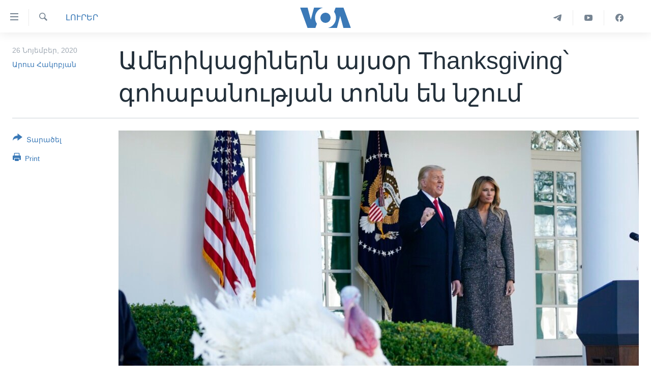

--- FILE ---
content_type: text/html; charset=utf-8
request_url: https://www.amerikayidzayn.com/a/5677370.html
body_size: 9426
content:

<!DOCTYPE html>
<html lang="hy" dir="ltr" class="no-js">
<head>
<link href="/Content/responsive/VOA/hy-AM-VOA/VOA-hy-AM-VOA.css?&amp;av=0.0.0.0&amp;cb=306" rel="stylesheet"/>
<script src="https://tags.amerikayidzayn.com/voa-pangea/prod/utag.sync.js"></script> <script type='text/javascript' src='https://www.youtube.com/iframe_api' async></script>
<script type="text/javascript">
//a general 'js' detection, must be on top level in <head>, due to CSS performance
document.documentElement.className = "js";
var cacheBuster = "306";
var appBaseUrl = "/";
var imgEnhancerBreakpoints = [0, 144, 256, 408, 650, 1023, 1597];
var isLoggingEnabled = false;
var isPreviewPage = false;
var isLivePreviewPage = false;
if (!isPreviewPage) {
window.RFE = window.RFE || {};
window.RFE.cacheEnabledByParam = window.location.href.indexOf('nocache=1') === -1;
const url = new URL(window.location.href);
const params = new URLSearchParams(url.search);
// Remove the 'nocache' parameter
params.delete('nocache');
// Update the URL without the 'nocache' parameter
url.search = params.toString();
window.history.replaceState(null, '', url.toString());
} else {
window.addEventListener('load', function() {
const links = window.document.links;
for (let i = 0; i < links.length; i++) {
links[i].href = '#';
links[i].target = '_self';
}
})
}
var pwaEnabled = false;
var swCacheDisabled;
</script>
<meta charset="utf-8" />
<title>Ամերիկացիներն այսօր Thanksgiving՝ գոհաբանության տոնն են նշում</title>
<meta name="description" content="Ամերիկյան առավել անսովոր ավանդույթներից մեկում, ամենամյաThanksgiving-ին՝ գոհաբանության տոնին հնդկահավը ընտանեկան ընթրիքի գլխավոր մասն է, որին ներում է շնորհվում ԱՄՆ գործող նախագահը: Այս ամենամյա նախագահական ավանդույթը երկար պատմություն ունի:
Ամերիկյան Thanksgiving՝ գոհաբանության տոնին ընթրիքի..." />
<meta name="keywords" content="ԼՈՒՐԵՐ" />
<meta name="viewport" content="width=device-width, initial-scale=1.0" />
<meta http-equiv="X-UA-Compatible" content="IE=edge" />
<meta name="robots" content="max-image-preview:large"><meta property="fb:pages" content="257834634268733" />
<meta name="msvalidate.01" content="3286EE554B6F672A6F2E608C02343C0E" /><meta name="yandex-verification" content="7b762fd1138c5e01" />
<link href="https://www.amerikayidzayn.com/a/5677370.html" rel="canonical" />
<meta name="apple-mobile-web-app-title" content="&#171;Ամերիկայի Ձայն&#187;" />
<meta name="apple-mobile-web-app-status-bar-style" content="black" />
<meta name="apple-itunes-app" content="app-id=632618796, app-argument=//5677370.ltr" />
<meta content="Ամերիկացիներն այսօր Thanksgiving՝ գոհաբանության տոնն են նշում" property="og:title" />
<meta content="Ամերիկյան առավել անսովոր ավանդույթներից մեկում, ամենամյաThanksgiving-ին՝ գոհաբանության տոնին հնդկահավը ընտանեկան ընթրիքի գլխավոր մասն է, որին ներում է շնորհվում ԱՄՆ գործող նախագահը: Այս ամենամյա նախագահական ավանդույթը երկար պատմություն ունի:
Ամերիկյան Thanksgiving՝ գոհաբանության տոնին ընթրիքի..." property="og:description" />
<meta content="article" property="og:type" />
<meta content="https://www.amerikayidzayn.com/a/5677370.html" property="og:url" />
<meta content="«Ամերիկայի Ձայն»" property="og:site_name" />
<meta content="https://www.facebook.com/pages/%D4%B1%D5%B4%D5%A5%D6%80%D5%AB%D5%AF%D5%A1%D5%B5%D5%AB-%D5%81%D5%A1%D5%B5%D5%B6/257834634268733" property="article:publisher" />
<meta content="https://gdb.voanews.com/8eb982d2-d753-4ec0-9f2c-a972e458125f_w1200_h630.jpg" property="og:image" />
<meta content="1200" property="og:image:width" />
<meta content="630" property="og:image:height" />
<meta content="1279821722105030" property="fb:app_id" />
<meta content="Արուս Հակոբյան" name="Author" />
<meta content="summary_large_image" name="twitter:card" />
<meta content="@voaarmenian" name="twitter:site" />
<meta content="https://gdb.voanews.com/8eb982d2-d753-4ec0-9f2c-a972e458125f_w1200_h630.jpg" name="twitter:image" />
<meta content="Ամերիկացիներն այսօր Thanksgiving՝ գոհաբանության տոնն են նշում" name="twitter:title" />
<meta content="Ամերիկյան առավել անսովոր ավանդույթներից մեկում, ամենամյաThanksgiving-ին՝ գոհաբանության տոնին հնդկահավը ընտանեկան ընթրիքի գլխավոր մասն է, որին ներում է շնորհվում ԱՄՆ գործող նախագահը: Այս ամենամյա նախագահական ավանդույթը երկար պատմություն ունի:
Ամերիկյան Thanksgiving՝ գոհաբանության տոնին ընթրիքի..." name="twitter:description" />
<link rel="amphtml" href="https://www.amerikayidzayn.com/amp/5677370.html" />
<script type="application/ld+json">{"articleSection":"ԼՈՒՐԵՐ","isAccessibleForFree":true,"headline":"Ամերիկացիներն այսօր Thanksgiving՝ գոհաբանության տոնն են նշում","inLanguage":"hy-AM-VOA","keywords":"ԼՈՒՐԵՐ","author":{"@type":"Person","url":"https://www.amerikayidzayn.com/author/արուս-հակոբյան/tp_yp","description":"","image":{"@type":"ImageObject","url":"https://gdb.voanews.com/fab6f8d8-f4b7-48a8-8f2c-b29ac78ddfe0.jpg"},"name":"Արուս Հակոբյան"},"datePublished":"2020-11-26 13:38:45Z","dateModified":"2020-11-26 13:41:45Z","publisher":{"logo":{"width":512,"height":220,"@type":"ImageObject","url":"https://www.amerikayidzayn.com/Content/responsive/VOA/hy-AM-VOA/img/logo.png"},"@type":"NewsMediaOrganization","url":"https://www.amerikayidzayn.com","sameAs":["https://www.facebook.com/amerikayidzayn","https://www.instagram.com/amerikayidzayn/","https://www.youtube.com/c/Amerikayidzayn","https://t.me/Amerikayidzayn"],"name":"«Ամերիկայի Ձայն»","alternateName":""},"@context":"https://schema.org","@type":"NewsArticle","mainEntityOfPage":"https://www.amerikayidzayn.com/a/5677370.html","url":"https://www.amerikayidzayn.com/a/5677370.html","description":"Ամերիկյան առավել անսովոր ավանդույթներից մեկում, ամենամյաThanksgiving-ին՝ գոհաբանության տոնին հնդկահավը ընտանեկան ընթրիքի գլխավոր մասն է, որին ներում է շնորհվում ԱՄՆ գործող նախագահը: Այս ամենամյա նախագահական ավանդույթը երկար պատմություն ունի:\r\n Ամերիկյան Thanksgiving՝ գոհաբանության տոնին ընթրիքի...","image":{"width":1080,"height":608,"@type":"ImageObject","url":"https://gdb.voanews.com/8eb982d2-d753-4ec0-9f2c-a972e458125f_w1080_h608.jpg"},"name":"Ամերիկացիներն այսօր Thanksgiving՝ գոհաբանության տոնն են նշում"}</script>
<script src="/Scripts/responsive/infographics.b?v=dVbZ-Cza7s4UoO3BqYSZdbxQZVF4BOLP5EfYDs4kqEo1&amp;av=0.0.0.0&amp;cb=306"></script>
<script src="/Scripts/responsive/loader.b?v=Q26XNwrL6vJYKjqFQRDnx01Lk2pi1mRsuLEaVKMsvpA1&amp;av=0.0.0.0&amp;cb=306"></script>
<link rel="icon" type="image/svg+xml" href="/Content/responsive/VOA/img/webApp/favicon.svg" />
<link rel="alternate icon" href="/Content/responsive/VOA/img/webApp/favicon.ico" />
<link rel="apple-touch-icon" sizes="152x152" href="/Content/responsive/VOA/img/webApp/ico-152x152.png" />
<link rel="apple-touch-icon" sizes="144x144" href="/Content/responsive/VOA/img/webApp/ico-144x144.png" />
<link rel="apple-touch-icon" sizes="114x114" href="/Content/responsive/VOA/img/webApp/ico-114x114.png" />
<link rel="apple-touch-icon" sizes="72x72" href="/Content/responsive/VOA/img/webApp/ico-72x72.png" />
<link rel="apple-touch-icon-precomposed" href="/Content/responsive/VOA/img/webApp/ico-57x57.png" />
<link rel="icon" sizes="192x192" href="/Content/responsive/VOA/img/webApp/ico-192x192.png" />
<link rel="icon" sizes="128x128" href="/Content/responsive/VOA/img/webApp/ico-128x128.png" />
<meta name="msapplication-TileColor" content="#ffffff" />
<meta name="msapplication-TileImage" content="/Content/responsive/VOA/img/webApp/ico-144x144.png" />
<link rel="alternate" type="application/rss+xml" title="VOA - Top Stories [RSS]" href="/api/" />
<link rel="sitemap" type="application/rss+xml" href="/sitemap.xml" />
</head>
<body class=" nav-no-loaded cc_theme pg-article print-lay-article js-category-to-nav nojs-images ">
<script type="text/javascript" >
var analyticsData = {url:"https://www.amerikayidzayn.com/a/5677370.html",property_id:"451",article_uid:"5677370",page_title:"Ամերիկացիներն այսօր Thanksgiving՝ գոհաբանության տոնն են նշում",page_type:"article",content_type:"article",subcontent_type:"article",last_modified:"2020-11-26 13:41:45Z",pub_datetime:"2020-11-26 13:38:45Z",pub_year:"2020",pub_month:"11",pub_day:"26",pub_hour:"13",pub_weekday:"Thursday",section:"լուրեր",english_section:"news",byline:"Արուս Հակոբյան",categories:"news",domain:"www.amerikayidzayn.com",language:"Armenian",language_service:"VOA Armenian",platform:"web",copied:"no",copied_article:"",copied_title:"",runs_js:"Yes",cms_release:"8.44.0.0.306",enviro_type:"prod",slug:"",entity:"VOA",short_language_service:"ARM",platform_short:"W",page_name:"Ամերիկացիներն այսօր Thanksgiving՝ գոհաբանության տոնն են նշում"};
</script>
<noscript><iframe src="https://www.googletagmanager.com/ns.html?id=GTM-N8MP7P" height="0" width="0" style="display:none;visibility:hidden"></iframe></noscript><script type="text/javascript" data-cookiecategory="analytics">
var gtmEventObject = Object.assign({}, analyticsData, {event: 'page_meta_ready'});window.dataLayer = window.dataLayer || [];window.dataLayer.push(gtmEventObject);
if (top.location === self.location) { //if not inside of an IFrame
var renderGtm = "true";
if (renderGtm === "true") {
(function(w,d,s,l,i){w[l]=w[l]||[];w[l].push({'gtm.start':new Date().getTime(),event:'gtm.js'});var f=d.getElementsByTagName(s)[0],j=d.createElement(s),dl=l!='dataLayer'?'&l='+l:'';j.async=true;j.src='//www.googletagmanager.com/gtm.js?id='+i+dl;f.parentNode.insertBefore(j,f);})(window,document,'script','dataLayer','GTM-N8MP7P');
}
}
</script>
<!--Analytics tag js version start-->
<script type="text/javascript" data-cookiecategory="analytics">
var utag_data = Object.assign({}, analyticsData, {});
if(typeof(TealiumTagFrom)==='function' && typeof(TealiumTagSearchKeyword)==='function') {
var utag_from=TealiumTagFrom();var utag_searchKeyword=TealiumTagSearchKeyword();
if(utag_searchKeyword!=null && utag_searchKeyword!=='' && utag_data["search_keyword"]==null) utag_data["search_keyword"]=utag_searchKeyword;if(utag_from!=null && utag_from!=='') utag_data["from"]=TealiumTagFrom();}
if(window.top!== window.self&&utag_data.page_type==="snippet"){utag_data.page_type = 'iframe';}
try{if(window.top!==window.self&&window.self.location.hostname===window.top.location.hostname){utag_data.platform = 'self-embed';utag_data.platform_short = 'se';}}catch(e){if(window.top!==window.self&&window.self.location.search.includes("platformType=self-embed")){utag_data.platform = 'cross-promo';utag_data.platform_short = 'cp';}}
(function(a,b,c,d){ a="https://tags.amerikayidzayn.com/voa-pangea/prod/utag.js"; b=document;c="script";d=b.createElement(c);d.src=a;d.type="text/java"+c;d.async=true; a=b.getElementsByTagName(c)[0];a.parentNode.insertBefore(d,a); })();
</script>
<!--Analytics tag js version end-->
<!-- Analytics tag management NoScript -->
<noscript>
<img style="position: absolute; border: none;" src="https://ssc.amerikayidzayn.com/b/ss/bbgprod,bbgentityvoa/1/G.4--NS/1657390236?pageName=voa%3aarm%3aw%3aarticle%3a%d4%b1%d5%b4%d5%a5%d6%80%d5%ab%d5%af%d5%a1%d6%81%d5%ab%d5%b6%d5%a5%d6%80%d5%b6%20%d5%a1%d5%b5%d5%bd%d6%85%d6%80%20thanksgiving%d5%9d%20%d5%a3%d5%b8%d5%b0%d5%a1%d5%a2%d5%a1%d5%b6%d5%b8%d6%82%d5%a9%d5%b5%d5%a1%d5%b6%20%d5%bf%d5%b8%d5%b6%d5%b6%20%d5%a5%d5%b6%20%d5%b6%d5%b7%d5%b8%d6%82%d5%b4&amp;c6=%d4%b1%d5%b4%d5%a5%d6%80%d5%ab%d5%af%d5%a1%d6%81%d5%ab%d5%b6%d5%a5%d6%80%d5%b6%20%d5%a1%d5%b5%d5%bd%d6%85%d6%80%20thanksgiving%d5%9d%20%d5%a3%d5%b8%d5%b0%d5%a1%d5%a2%d5%a1%d5%b6%d5%b8%d6%82%d5%a9%d5%b5%d5%a1%d5%b6%20%d5%bf%d5%b8%d5%b6%d5%b6%20%d5%a5%d5%b6%20%d5%b6%d5%b7%d5%b8%d6%82%d5%b4&amp;v36=8.44.0.0.306&amp;v6=D=c6&amp;g=https%3a%2f%2fwww.amerikayidzayn.com%2fa%2f5677370.html&amp;c1=D=g&amp;v1=D=g&amp;events=event1,event52&amp;c16=voa%20armenian&amp;v16=D=c16&amp;c5=news&amp;v5=D=c5&amp;ch=%d4%bc%d5%88%d5%92%d5%90%d4%b5%d5%90&amp;c15=armenian&amp;v15=D=c15&amp;c4=article&amp;v4=D=c4&amp;c14=5677370&amp;v14=D=c14&amp;v20=no&amp;c17=web&amp;v17=D=c17&amp;mcorgid=518abc7455e462b97f000101%40adobeorg&amp;server=www.amerikayidzayn.com&amp;pageType=D=c4&amp;ns=bbg&amp;v29=D=server&amp;v25=voa&amp;v30=451&amp;v105=D=User-Agent " alt="analytics" width="1" height="1" /></noscript>
<!-- End of Analytics tag management NoScript -->
<!--*** Accessibility links - For ScreenReaders only ***-->
<section>
<div class="sr-only">
<h2>Մատչելի հղումներ</h2>
<ul>
<li><a href="#content" data-disable-smooth-scroll="1">անցնել հիմնական բովանդակությանը</a></li>
<li><a href="#navigation" data-disable-smooth-scroll="1">անցնել հիմնական բովանդակությանը</a></li>
<li><a href="#txtHeaderSearch" data-disable-smooth-scroll="1">հիմնական բովանդակություն</a></li>
</ul>
</div>
</section>
<div dir="ltr">
<div id="page">
<aside>
<div class="c-lightbox overlay-modal">
<div class="c-lightbox__intro">
<h2 class="c-lightbox__intro-title"></h2>
<button class="btn btn--rounded c-lightbox__btn c-lightbox__intro-next" title="Հաջորդ">
<span class="ico ico--rounded ico-chevron-forward"></span>
<span class="sr-only">Հաջորդ</span>
</button>
</div>
<div class="c-lightbox__nav">
<button class="btn btn--rounded c-lightbox__btn c-lightbox__btn--close" title="Փակել">
<span class="ico ico--rounded ico-close"></span>
<span class="sr-only">Փակել</span>
</button>
<button class="btn btn--rounded c-lightbox__btn c-lightbox__btn--prev" title="Նախորդ">
<span class="ico ico--rounded ico-chevron-backward"></span>
<span class="sr-only">Նախորդ</span>
</button>
<button class="btn btn--rounded c-lightbox__btn c-lightbox__btn--next" title="Հաջորդ">
<span class="ico ico--rounded ico-chevron-forward"></span>
<span class="sr-only">Հաջորդ</span>
</button>
</div>
<div class="c-lightbox__content-wrap">
<figure class="c-lightbox__content">
<span class="c-spinner c-spinner--lightbox">
<img src="/Content/responsive/img/player-spinner.png"
alt="please wait"
title="please wait" />
</span>
<div class="c-lightbox__img">
<div class="thumb">
<img src="" alt="" />
</div>
</div>
<figcaption>
<div class="c-lightbox__info c-lightbox__info--foot">
<span class="c-lightbox__counter"></span>
<span class="caption c-lightbox__caption"></span>
</div>
</figcaption>
</figure>
</div>
<div class="hidden">
<div class="content-advisory__box content-advisory__box--lightbox">
<span class="content-advisory__box-text">This image contains sensitive content which some people may find offensive or disturbing.</span>
<button class="btn btn--transparent content-advisory__box-btn m-t-md" value="text" type="button">
<span class="btn__text">
Click to reveal
</span>
</button>
</div>
</div>
</div>
<div class="print-dialogue">
<div class="container">
<h3 class="print-dialogue__title section-head">Print Options:</h3>
<div class="print-dialogue__opts">
<ul class="print-dialogue__opt-group">
<li class="form__group form__group--checkbox">
<input class="form__check " id="checkboxImages" name="checkboxImages" type="checkbox" checked="checked" />
<label for="checkboxImages" class="form__label m-t-md">Images</label>
</li>
<li class="form__group form__group--checkbox">
<input class="form__check " id="checkboxMultimedia" name="checkboxMultimedia" type="checkbox" checked="checked" />
<label for="checkboxMultimedia" class="form__label m-t-md">Multimedia</label>
</li>
</ul>
<ul class="print-dialogue__opt-group">
<li class="form__group form__group--checkbox">
<input class="form__check " id="checkboxEmbedded" name="checkboxEmbedded" type="checkbox" checked="checked" />
<label for="checkboxEmbedded" class="form__label m-t-md">Embedded Content</label>
</li>
<li class="form__group form__group--checkbox">
<input class="form__check " id="checkboxComments" name="checkboxComments" type="checkbox" />
<label for="checkboxComments" class="form__label m-t-md">Comments</label>
</li>
</ul>
</div>
<div class="print-dialogue__buttons">
<button class="btn btn--secondary close-button" type="button" title="Դադարեցնել">
<span class="btn__text ">Դադարեցնել</span>
</button>
<button class="btn btn-cust-print m-l-sm" type="button" title="Print">
<span class="btn__text ">Print</span>
</button>
</div>
</div>
</div>
<div class="ctc-message pos-fix">
<div class="ctc-message__inner">Link has been copied to clipboard</div>
</div>
</aside>
<div class="hdr-20 hdr-20--big">
<div class="hdr-20__inner">
<div class="hdr-20__max pos-rel">
<div class="hdr-20__side hdr-20__side--primary d-flex">
<label data-for="main-menu-ctrl" data-switcher-trigger="true" data-switch-target="main-menu-ctrl" class="burger hdr-trigger pos-rel trans-trigger" data-trans-evt="click" data-trans-id="menu">
<span class="ico ico-close hdr-trigger__ico hdr-trigger__ico--close burger__ico burger__ico--close"></span>
<span class="ico ico-menu hdr-trigger__ico hdr-trigger__ico--open burger__ico burger__ico--open"></span>
</label>
<div class="menu-pnl pos-fix trans-target" data-switch-target="main-menu-ctrl" data-trans-id="menu">
<div class="menu-pnl__inner">
<nav class="main-nav menu-pnl__item menu-pnl__item--first">
<ul class="main-nav__list accordeon" data-analytics-tales="false" data-promo-name="link" data-location-name="nav,secnav">
<li class="main-nav__item">
<a class="main-nav__item-name main-nav__item-name--link" href="http://m.amerikayidzayn.com/" title="ԳԼԽԱՎՈՐ ԷՋ" >ԳԼԽԱՎՈՐ ԷՋ</a>
</li>
<li class="main-nav__item">
<a class="main-nav__item-name main-nav__item-name--link" href="/p/7726.html" title="ԼՈՒՐԵՐ" data-item-name="news" >ԼՈՒՐԵՐ</a>
</li>
<li class="main-nav__item">
<a class="main-nav__item-name main-nav__item-name--link" href="/p/7523.html" title="ՍՓՅՈՒՌՔ" data-item-name="diaspora" >ՍՓՅՈՒՌՔ</a>
</li>
<li class="main-nav__item">
<a class="main-nav__item-name main-nav__item-name--link" href="/p/5920.html" title="ՏԵՍԱՆՅՈՒԹԵՐ" data-item-name="all-videos-by-topics" >ՏԵՍԱՆՅՈՒԹԵՐ</a>
</li>
<li class="main-nav__item accordeon__item" data-switch-target="menu-item-1918">
<label class="main-nav__item-name main-nav__item-name--label accordeon__control-label" data-switcher-trigger="true" data-for="menu-item-1918">
Ֆիլմեր
<span class="ico ico-chevron-down main-nav__chev"></span>
</label>
<div class="main-nav__sub-list">
<a class="main-nav__item-name main-nav__item-name--link main-nav__item-name--sub" href="/p/6916.html" title="Ֆիլմեր" data-item-name="films" >Ֆիլմեր</a>
<a class="main-nav__item-name main-nav__item-name--link main-nav__item-name--sub" href="/p/7661.html" title="In English" data-item-name="in-english" >In English</a>
</div>
</li>
<li class="main-nav__item accordeon__item" data-switch-target="menu-item-1274">
<label class="main-nav__item-name main-nav__item-name--label accordeon__control-label" data-switcher-trigger="true" data-for="menu-item-1274">
ՄԵՐ ՄԱՍԻՆ
<span class="ico ico-chevron-down main-nav__chev"></span>
</label>
<div class="main-nav__sub-list">
<a class="main-nav__item-name main-nav__item-name--link main-nav__item-name--sub" href="/p/5187.html" title="ՄԵՐ ՄԱՍԻՆ" data-item-name="about-responsive" >ՄԵՐ ՄԱՍԻՆ</a>
<a class="main-nav__item-name main-nav__item-name--link main-nav__item-name--sub" href="/p/5186.html" title="&#171;Ամերիկայի Ձայն&#187;-ի կանոնադրություն" data-item-name="voa-charter-responsive" >&#171;Ամերիկայի Ձայն&#187;-ի կանոնադրություն</a>
<a class="main-nav__item-name main-nav__item-name--link main-nav__item-name--sub" href="/p/3814.html" title="ԿԱՊ ՄԵԶ ՀԵՏ" data-item-name="contact-us-section" >ԿԱՊ ՄԵԶ ՀԵՏ</a>
</div>
</li>
<li class="main-nav__item">
<a class="main-nav__item-name main-nav__item-name--link" href="/p/8539.html" title="Ուկրաինական պատերազմ" data-item-name="ukraine-war" >Ուկրաինական պատերազմ</a>
</li>
</ul>
</nav>
<div class="menu-pnl__item">
<a href="https://learningenglish.voanews.com/" class="menu-pnl__item-link" alt="Learning English">Learning English</a>
</div>
<div class="menu-pnl__item menu-pnl__item--social">
<h5 class="menu-pnl__sub-head">Հետեւեք մեզ</h5>
<a href="https://www.facebook.com/amerikayidzayn" title="Հետևեք մեզ Facebook-ում" data-analytics-text="follow_on_facebook" class="btn btn--rounded btn--social-inverted menu-pnl__btn js-social-btn btn-facebook" target="_blank" rel="noopener">
<span class="ico ico-facebook-alt ico--rounded"></span>
</a>
<a href="https://www.youtube.com/c/Amerikayidzayn" title="Հետևեք մեզ Youtube-ում" data-analytics-text="follow_on_youtube" class="btn btn--rounded btn--social-inverted menu-pnl__btn js-social-btn btn-youtube" target="_blank" rel="noopener">
<span class="ico ico-youtube ico--rounded"></span>
</a>
</div>
<div class="menu-pnl__item">
<a href="/navigation/allsites" class="menu-pnl__item-link">
<span class="ico ico-languages "></span>
Լեզուներ
</a>
</div>
</div>
</div>
<label data-for="top-search-ctrl" data-switcher-trigger="true" data-switch-target="top-search-ctrl" class="top-srch-trigger hdr-trigger">
<span class="ico ico-close hdr-trigger__ico hdr-trigger__ico--close top-srch-trigger__ico top-srch-trigger__ico--close"></span>
<span class="ico ico-search hdr-trigger__ico hdr-trigger__ico--open top-srch-trigger__ico top-srch-trigger__ico--open"></span>
</label>
<div class="srch-top srch-top--in-header" data-switch-target="top-search-ctrl">
<div class="container">
<form action="/s" class="srch-top__form srch-top__form--in-header" id="form-topSearchHeader" method="get" role="search"><label for="txtHeaderSearch" class="sr-only">Որոնել</label>
<input type="text" id="txtHeaderSearch" name="k" placeholder="Որոնել" accesskey="s" value="" class="srch-top__input analyticstag-event" onkeydown="if (event.keyCode === 13) { FireAnalyticsTagEventOnSearch('search', $dom.get('#txtHeaderSearch')[0].value) }" />
<button title="Որոնել" type="submit" class="btn btn--top-srch analyticstag-event" onclick="FireAnalyticsTagEventOnSearch('search', $dom.get('#txtHeaderSearch')[0].value) ">
<span class="ico ico-search"></span>
</button></form>
</div>
</div>
<a href="/" class="main-logo-link">
<img src="/Content/responsive/VOA/hy-AM-VOA/img/logo-compact.svg" class="main-logo main-logo--comp" alt="site logo">
<img src="/Content/responsive/VOA/hy-AM-VOA/img/logo.svg" class="main-logo main-logo--big" alt="site logo">
</a>
</div>
<div class="hdr-20__side hdr-20__side--secondary d-flex">
<a href="https://www.facebook.com/amerikayidzayn/" title="Facebook" class="hdr-20__secondary-item" data-item-name="custom1">
<span class="ico-custom ico-custom--1 hdr-20__secondary-icon"></span>
</a>
<a href="https://www.youtube.com/user/armvoa" title="YouTube" class="hdr-20__secondary-item" data-item-name="custom2">
<span class="ico-custom ico-custom--2 hdr-20__secondary-icon"></span>
</a>
<a href="https://t.me/Amerikayidzayn" title="Telegram" class="hdr-20__secondary-item" data-item-name="custom3">
<span class="ico-custom ico-custom--3 hdr-20__secondary-icon"></span>
</a>
<a href="/s" title="Որոնել" class="hdr-20__secondary-item hdr-20__secondary-item--search" data-item-name="search">
<span class="ico ico-search hdr-20__secondary-icon hdr-20__secondary-icon--search"></span>
</a>
<div class="srch-bottom">
<form action="/s" class="srch-bottom__form d-flex" id="form-bottomSearch" method="get" role="search"><label for="txtSearch" class="sr-only">Որոնել</label>
<input type="search" id="txtSearch" name="k" placeholder="Որոնել" accesskey="s" value="" class="srch-bottom__input analyticstag-event" onkeydown="if (event.keyCode === 13) { FireAnalyticsTagEventOnSearch('search', $dom.get('#txtSearch')[0].value) }" />
<button title="Որոնել" type="submit" class="btn btn--bottom-srch analyticstag-event" onclick="FireAnalyticsTagEventOnSearch('search', $dom.get('#txtSearch')[0].value) ">
<span class="ico ico-search"></span>
</button></form>
</div>
</div>
<img src="/Content/responsive/VOA/hy-AM-VOA/img/logo-print.gif" class="logo-print" alt="site logo">
<img src="/Content/responsive/VOA/hy-AM-VOA/img/logo-print_color.png" class="logo-print logo-print--color" alt="site logo">
</div>
</div>
</div>
<script>
if (document.body.className.indexOf('pg-home') > -1) {
var nav2In = document.querySelector('.hdr-20__inner');
var nav2Sec = document.querySelector('.hdr-20__side--secondary');
var secStyle = window.getComputedStyle(nav2Sec);
if (nav2In && window.pageYOffset < 150 && secStyle['position'] !== 'fixed') {
nav2In.classList.add('hdr-20__inner--big')
}
}
</script>
<div class="c-hlights c-hlights--breaking c-hlights--no-item" data-hlight-display="mobile,desktop">
<div class="c-hlights__wrap container p-0">
<div class="c-hlights__nav">
<a role="button" href="#" title="Նախորդ">
<span class="ico ico-chevron-backward m-0"></span>
<span class="sr-only">Նախորդ</span>
</a>
<a role="button" href="#" title="Հաջորդ">
<span class="ico ico-chevron-forward m-0"></span>
<span class="sr-only">Հաջորդ</span>
</a>
</div>
<span class="c-hlights__label">
<span class="">Breaking News</span>
<span class="switcher-trigger">
<label data-for="more-less-1" data-switcher-trigger="true" class="switcher-trigger__label switcher-trigger__label--more p-b-0" title="Ցույց տալ ավելին">
<span class="ico ico-chevron-down"></span>
</label>
<label data-for="more-less-1" data-switcher-trigger="true" class="switcher-trigger__label switcher-trigger__label--less p-b-0" title="Show less">
<span class="ico ico-chevron-up"></span>
</label>
</span>
</span>
<ul class="c-hlights__items switcher-target" data-switch-target="more-less-1">
</ul>
</div>
</div> <div id="content">
<main class="container">
<div class="hdr-container">
<div class="row">
<div class="col-category col-xs-12 col-md-2 pull-left"> <div class="category js-category">
<a class="" href="/z/1977">ԼՈՒՐԵՐ</a> </div>
</div><div class="col-title col-xs-12 col-md-10 pull-right"> <h1 class="title pg-title">
Ամերիկացիներն այսօր Thanksgiving՝ գոհաբանության տոնն են նշում
</h1>
</div><div class="col-publishing-details col-xs-12 col-sm-12 col-md-2 pull-left"> <div class="publishing-details ">
<div class="published">
<span class="date" >
<time pubdate="pubdate" datetime="2020-11-26T17:38:45+04:00">
26 Նոյեմբեր, 2020
</time>
</span>
</div>
<div class="links">
<ul class="links__list links__list--column">
<li class="links__item">
<a class="links__item-link" href="/author/արուս-հակոբյան/tp_yp" title="Արուս Հակոբյան">Արուս Հակոբյան</a>
</li>
</ul>
</div>
</div>
</div><div class="col-lg-12 separator"> <div class="separator">
<hr class="title-line" />
</div>
</div><div class="col-multimedia col-xs-12 col-md-10 pull-right"> <div class="cover-media">
<figure class="media-image js-media-expand">
<div class="img-wrap">
<div class="thumb thumb16_9">
<img src="https://gdb.voanews.com/8eb982d2-d753-4ec0-9f2c-a972e458125f_w250_r1_s.jpg" alt="" />
</div>
</div>
</figure>
</div>
</div><div class="col-xs-12 col-md-2 pull-left article-share pos-rel"> <div class="share--box">
<div class="sticky-share-container" style="display:none">
<div class="container">
<a href="https://www.amerikayidzayn.com" id="logo-sticky-share">&nbsp;</a>
<div class="pg-title pg-title--sticky-share">
Ամերիկացիներն այսօր Thanksgiving՝ գոհաբանության տոնն են նշում
</div>
<div class="sticked-nav-actions">
<!--This part is for sticky navigation display-->
<p class="buttons link-content-sharing p-0 ">
<button class="btn btn--link btn-content-sharing p-t-0 " id="btnContentSharing" value="text" role="Button" type="" title="More options">
<span class="ico ico-share ico--l"></span>
<span class="btn__text ">
Տարածել
</span>
</button>
</p>
<aside class="content-sharing js-content-sharing js-content-sharing--apply-sticky content-sharing--sticky"
role="complementary"
data-share-url="https://www.amerikayidzayn.com/a/5677370.html" data-share-title="Ամերիկացիներն այսօր Thanksgiving՝ գոհաբանության տոնն են նշում" data-share-text="">
<div class="content-sharing__popover">
<h6 class="content-sharing__title">Տարածել</h6>
<button href="#close" id="btnCloseSharing" class="btn btn--text-like content-sharing__close-btn">
<span class="ico ico-close ico--l"></span>
</button>
<ul class="content-sharing__list">
<li class="content-sharing__item">
<div class="ctc ">
<input type="text" class="ctc__input" readonly="readonly">
<a href="" js-href="https://www.amerikayidzayn.com/a/5677370.html" class="content-sharing__link ctc__button">
<span class="ico ico-copy-link ico--rounded ico--s"></span>
<span class="content-sharing__link-text">Copy link</span>
</a>
</div>
</li>
<li class="content-sharing__item">
<a href="https://facebook.com/sharer.php?u=https%3a%2f%2fwww.amerikayidzayn.com%2fa%2f5677370.html"
data-analytics-text="share_on_facebook"
title="Facebook" target="_blank"
class="content-sharing__link js-social-btn">
<span class="ico ico-facebook ico--rounded ico--s"></span>
<span class="content-sharing__link-text">Facebook</span>
</a>
</li>
<li class="content-sharing__item">
<a href="https://twitter.com/share?url=https%3a%2f%2fwww.amerikayidzayn.com%2fa%2f5677370.html&amp;text=%d4%b1%d5%b4%d5%a5%d6%80%d5%ab%d5%af%d5%a1%d6%81%d5%ab%d5%b6%d5%a5%d6%80%d5%b6+%d5%a1%d5%b5%d5%bd%d6%85%d6%80+Thanksgiving%d5%9d+%d5%a3%d5%b8%d5%b0%d5%a1%d5%a2%d5%a1%d5%b6%d5%b8%d6%82%d5%a9%d5%b5%d5%a1%d5%b6+%d5%bf%d5%b8%d5%b6%d5%b6+%d5%a5%d5%b6+%d5%b6%d5%b7%d5%b8%d6%82%d5%b4"
data-analytics-text="share_on_twitter"
title="Twitter" target="_blank"
class="content-sharing__link js-social-btn">
<span class="ico ico-twitter ico--rounded ico--s"></span>
<span class="content-sharing__link-text">Twitter</span>
</a>
</li>
<li class="content-sharing__item">
<a href="mailto:?body=https%3a%2f%2fwww.amerikayidzayn.com%2fa%2f5677370.html&amp;subject=Ամերիկացիներն այսօր Thanksgiving՝ գոհաբանության տոնն են նշում"
title="Email"
class="content-sharing__link ">
<span class="ico ico-email ico--rounded ico--s"></span>
<span class="content-sharing__link-text">Email</span>
</a>
</li>
</ul>
</div>
</aside>
</div>
</div>
</div>
<div class="links">
<p class="buttons link-content-sharing p-0 ">
<button class="btn btn--link btn-content-sharing p-t-0 " id="btnContentSharing" value="text" role="Button" type="" title="More options">
<span class="ico ico-share ico--l"></span>
<span class="btn__text ">
Տարածել
</span>
</button>
</p>
<aside class="content-sharing js-content-sharing " role="complementary"
data-share-url="https://www.amerikayidzayn.com/a/5677370.html" data-share-title="Ամերիկացիներն այսօր Thanksgiving՝ գոհաբանության տոնն են նշում" data-share-text="">
<div class="content-sharing__popover">
<h6 class="content-sharing__title">Տարածել</h6>
<button href="#close" id="btnCloseSharing" class="btn btn--text-like content-sharing__close-btn">
<span class="ico ico-close ico--l"></span>
</button>
<ul class="content-sharing__list">
<li class="content-sharing__item">
<div class="ctc ">
<input type="text" class="ctc__input" readonly="readonly">
<a href="" js-href="https://www.amerikayidzayn.com/a/5677370.html" class="content-sharing__link ctc__button">
<span class="ico ico-copy-link ico--rounded ico--l"></span>
<span class="content-sharing__link-text">Copy link</span>
</a>
</div>
</li>
<li class="content-sharing__item">
<a href="https://facebook.com/sharer.php?u=https%3a%2f%2fwww.amerikayidzayn.com%2fa%2f5677370.html"
data-analytics-text="share_on_facebook"
title="Facebook" target="_blank"
class="content-sharing__link js-social-btn">
<span class="ico ico-facebook ico--rounded ico--l"></span>
<span class="content-sharing__link-text">Facebook</span>
</a>
</li>
<li class="content-sharing__item">
<a href="https://twitter.com/share?url=https%3a%2f%2fwww.amerikayidzayn.com%2fa%2f5677370.html&amp;text=%d4%b1%d5%b4%d5%a5%d6%80%d5%ab%d5%af%d5%a1%d6%81%d5%ab%d5%b6%d5%a5%d6%80%d5%b6+%d5%a1%d5%b5%d5%bd%d6%85%d6%80+Thanksgiving%d5%9d+%d5%a3%d5%b8%d5%b0%d5%a1%d5%a2%d5%a1%d5%b6%d5%b8%d6%82%d5%a9%d5%b5%d5%a1%d5%b6+%d5%bf%d5%b8%d5%b6%d5%b6+%d5%a5%d5%b6+%d5%b6%d5%b7%d5%b8%d6%82%d5%b4"
data-analytics-text="share_on_twitter"
title="Twitter" target="_blank"
class="content-sharing__link js-social-btn">
<span class="ico ico-twitter ico--rounded ico--l"></span>
<span class="content-sharing__link-text">Twitter</span>
</a>
</li>
<li class="content-sharing__item">
<a href="mailto:?body=https%3a%2f%2fwww.amerikayidzayn.com%2fa%2f5677370.html&amp;subject=Ամերիկացիներն այսօր Thanksgiving՝ գոհաբանության տոնն են նշում"
title="Email"
class="content-sharing__link ">
<span class="ico ico-email ico--rounded ico--l"></span>
<span class="content-sharing__link-text">Email</span>
</a>
</li>
</ul>
</div>
</aside>
<p class="link-print visible-md visible-lg buttons p-0">
<button class="btn btn--link btn-print p-t-0" onclick="if (typeof FireAnalyticsTagEvent === 'function') {FireAnalyticsTagEvent({ on_page_event: 'print_story' });}return false" title="(CTRL+P)">
<span class="ico ico-print"></span>
<span class="btn__text">Print</span>
</button>
</p>
</div>
</div>
</div>
</div>
</div>
<div class="body-container">
<div class="row">
<div class="col-xs-12 col-sm-12 col-md-10 col-lg-10 pull-right">
<div class="row">
<div class="col-xs-12 col-sm-12 col-md-8 col-lg-8 pull-left bottom-offset content-offset">
<div id="article-content" class="content-floated-wrap fb-quotable">
<div class="wsw">
<p>Ամերիկյան առավել անսովոր ավանդույթներից մեկում, ամենամյաThanksgiving-ին՝ գոհաբանության տոնին հնդկահավը ընտանեկան ընթրիքի գլխավոր մասն է, որին ներում է շնորհվում ԱՄՆ գործող նախագահը: Այս ամենամյա նախագահական ավանդույթը երկար պատմություն ունի:</p>
<p>Ամերիկյան Thanksgiving՝ գոհաբանության տոնին ընթրիքի սեղանի զարդը հնդկահավն է, բնիկՀյուսիսային Ամերիկայից, որը կերել են առաջին գաղութարարները:</p>
<p>Հնդկահավին նախագահի ներում շնորհելու ավանդույթը սկիզբ է առել տասնամյակներ առաջ:</p>
<p>Հնդկահավին երբևէ արձանագրված ներումը եղել է Նախագահ Աբրահամ Լինքոլնի կողմից, որի որդին՝ Թադը, խնդրել էր նրան չուտել հնդկահավը, որը տրվել էր նախագահին:</p>
<p>Բայց դա ավանդույթ չդարձավ մինչև ավելի նոր ժամանակներ: Նախագահներ Ջոն Քենեդին, Ռոնալդ Ռեյգանը և Ռիչարդ Նիքսոնը ժամանակ առ ժամանակ միայն ներում էին շնորհում հնդկահավերին:</p>
<p>Միայն Նախագահ Ջորջ Բուշ ավագի կառավարման ժամանակ, 1989 թ., Արարողությունը դարձավ ամենամյա միջոցառում:</p>
<p>«Ի վերջո, այս հնդկահավը ներկայացնում է 45 միլիոն հնդկահավերին, ովքեր սկսում են իրենց անփոխարինելի ներդրումն ունենալ մեր Thanksgiving տոնին»,-ասել էր ԱՄՆ նախկին նախագահ Ջորջ Բուշ ավագը:</p>
<p>Թռչունների ընտրությունը տևում է մի քանի ամիս, որն իրականացվում է հնդկահավի ազգային ֆեդերացիան:</p>
<p>Ի վերջո ընտրվում են երկուսը, մեկը Սպիտակ տան Վարդերի պարտեզում կայանալիք արարողության համար, իսկ մյուսը պահուստային:</p>
<p>Թռչունների անուններն ընտրում են տարրական դասարանների երեխաները:</p>
<p>Նախագահների մեծ մասը արարողությունն օգտագործում է որպես զվարճանալու առիթ:</p>
<p>Thanksgiving-ից առաջ հնդկահավերին տեղափոխում են Վաշինգտոնի կենտրոնում գտնվող հյուրանոց:</p>
<p>Այնտեղ նրանց կերակրում են եգիպտացորենով, հապալասով և պատրաստումֆոտոսեսիայի: Դրանից հետո տանում են Սպիտակ տուն:</p>
<p>ԱՄՆ նախագահ Դոնալդ Թրամփ. «Հնդկահավեր, ես ձեզ շատ հաջողություն եմ ցանկանում: Բայց ես սրանով լիովին ներում եմ շնորհում ձեզ»:</p>
<p>Արարողությունից հետո ներված թռչուններն իրենց կյանքի մնացած մասն անցկացնում են Վիրջինիայի պոլիտեխնիկական ինստիտուտում:</p>
</div>
<ul>
</ul>
</div>
</div>
</div>
</div>
</div>
</div>
</main>
</div>
<footer role="contentinfo">
<div id="foot" class="foot">
<div class="container">
<div class="foot-nav collapsed" id="foot-nav">
<div class="menu">
<ul class="items">
<li class="socials block-socials">
<span class="handler" id="socials-handler">
Հետեւեք մեզ
</span>
<div class="inner">
<ul class="subitems follow">
<li>
<a href="https://www.facebook.com/amerikayidzayn" title="Հետևեք մեզ Facebook-ում" data-analytics-text="follow_on_facebook" class="btn btn--rounded js-social-btn btn-facebook" target="_blank" rel="noopener">
<span class="ico ico-facebook-alt ico--rounded"></span>
</a>
</li>
<li>
<a href="https://www.instagram.com/amerikayidzayn/" title="Հետևեք մեզ Instagram-ում" data-analytics-text="follow_on_instagram" class="btn btn--rounded js-social-btn btn-instagram" target="_blank" rel="noopener">
<span class="ico ico-instagram ico--rounded"></span>
</a>
</li>
<li>
<a href="https://www.youtube.com/c/Amerikayidzayn" title="Հետևեք մեզ Youtube-ում" data-analytics-text="follow_on_youtube" class="btn btn--rounded js-social-btn btn-youtube" target="_blank" rel="noopener">
<span class="ico ico-youtube ico--rounded"></span>
</a>
</li>
<li>
<a href="https://t.me/Amerikayidzayn" title="Follow us on Telegram" data-analytics-text="follow_on_telegram" class="btn btn--rounded js-social-btn btn-telegram" target="_blank" rel="noopener">
<span class="ico ico-telegram ico--rounded"></span>
</a>
</li>
<li>
<a href="/rssfeeds" title="RSS" data-analytics-text="follow_on_rss" class="btn btn--rounded js-social-btn btn-rss" >
<span class="ico ico-rss ico--rounded"></span>
</a>
</li>
<li>
<a href="/subscribe.html" title="Subscribe" data-analytics-text="follow_on_subscribe" class="btn btn--rounded js-social-btn btn-email" >
<span class="ico ico-email ico--rounded"></span>
</a>
</li>
</ul>
</div>
</li>
<li class="block-primary collapsed collapsible item">
<span class="handler">
ինֆորմացիոն
<span title="close tab" class="ico ico-chevron-up"></span>
<span title="open tab" class="ico ico-chevron-down"></span>
<span title="add" class="ico ico-plus"></span>
<span title="remove" class="ico ico-minus"></span>
</span>
<div class="inner">
<ul class="subitems">
<li class="subitem">
<a class="handler" href="/p/5187.html" title="Մեր մասին" >Մեր մասին</a>
</li>
<li class="subitem">
<a class="handler" href="/p/5186.html" title="&#171;Ամերիկայի Ձայն&#187;-ի կանոնադրություն" >&#171;Ամերիկայի Ձայն&#187;-ի կանոնադրություն</a>
</li>
<li class="subitem">
<a class="handler" href="https://www.voanews.com/section-508" title="Կայքի հասանելիություն" >Կայքի հասանելիություն</a>
</li>
<li class="subitem">
<a class="handler" href="HTTP://WWW.BBG.GOV" title="Կառավարիչների խորհուրդ" >Կառավարիչների խորհուրդ</a>
</li>
<li class="subitem">
<a class="handler" href="https://www.voanews.com/p/5338.html" title="Օգտագործման պայմանները և գաղտնիության ծանուցումը" >Օգտագործման պայմանները և գաղտնիության ծանուցումը</a>
</li>
</ul>
</div>
</li>
<li class="block-primary collapsed collapsible item">
<span class="handler">
Օգտակար հղումներ
<span title="close tab" class="ico ico-chevron-up"></span>
<span title="open tab" class="ico ico-chevron-down"></span>
<span title="add" class="ico ico-plus"></span>
<span title="remove" class="ico ico-minus"></span>
</span>
<div class="inner">
<ul class="subitems">
<li class="subitem">
<a class="handler" href="https://www.voanews.com" title="VOANews.com" >VOANews.com</a>
</li>
<li class="subitem">
<a class="handler" href="https://www.golosameriki.com/" title="&#171;Ամերիկայի Ձայն&#187;-ը՝ ռուսերեն" >&#171;Ամերիկայի Ձայն&#187;-ը՝ ռուսերեն</a>
</li>
<li class="subitem">
<a class="handler" href="http://www.bbgdirect.com/armenian" title="BBG Direct" >BBG Direct</a>
</li>
<li class="subitem">
<a class="handler" href="https://editorials.voa.gov/z/6200" title="ԱՄՆ-ի պաշտոնական դիրքորոշումը" >ԱՄՆ-ի պաշտոնական դիրքորոշումը</a>
</li>
</ul>
</div>
</li>
</ul>
</div>
</div>
<div class="foot__item foot__item--copyrights">
<p class="copyright"></p>
</div>
</div>
</div>
</footer> </div>
</div>
<script defer src="/Scripts/responsive/serviceWorkerInstall.js?cb=306"></script>
<script type="text/javascript">
// opera mini - disable ico font
if (navigator.userAgent.match(/Opera Mini/i)) {
document.getElementsByTagName("body")[0].className += " can-not-ff";
}
// mobile browsers test
if (typeof RFE !== 'undefined' && RFE.isMobile) {
if (RFE.isMobile.any()) {
document.getElementsByTagName("body")[0].className += " is-mobile";
}
else {
document.getElementsByTagName("body")[0].className += " is-not-mobile";
}
}
</script>
<script src="/conf.js?x=306" type="text/javascript"></script>
<div class="responsive-indicator">
<div class="visible-xs-block">XS</div>
<div class="visible-sm-block">SM</div>
<div class="visible-md-block">MD</div>
<div class="visible-lg-block">LG</div>
</div>
<script type="text/javascript">
var bar_data = {
"apiId": "5677370",
"apiType": "1",
"isEmbedded": "0",
"culture": "hy-AM-VOA",
"cookieName": "cmsLoggedIn",
"cookieDomain": "www.amerikayidzayn.com"
};
</script>
<div id="scriptLoaderTarget" style="display:none;contain:strict;"></div>
</body>
</html>